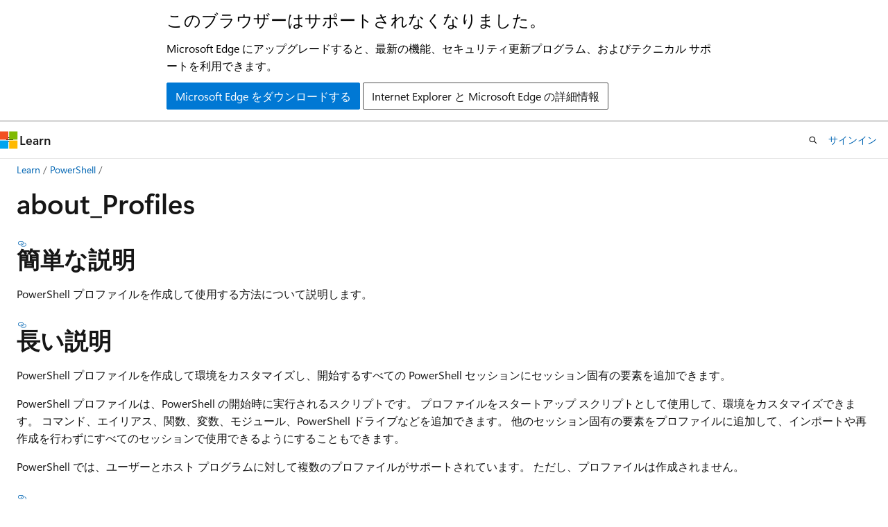

--- FILE ---
content_type: text/html
request_url: https://learn.microsoft.com/ja-jp/powershell/module/microsoft.powershell.core/about/about_profiles?view=powershell-7.5&viewFallbackFrom=powershell-7.3
body_size: 67607
content:
 <!DOCTYPE html>
		<html
			class="layout layout-holy-grail   show-table-of-contents conceptual show-breadcrumb default-focus"
			lang="ja-jp"
			dir="ltr"
			data-authenticated="false"
			data-auth-status-determined="false"
			data-target="docs"
			x-ms-format-detection="none"
		>
			
		<head>
			<title>about_Profiles - PowerShell | Microsoft Learn</title>
			<meta charset="utf-8" />
			<meta name="viewport" content="width=device-width, initial-scale=1.0" />
			<meta name="color-scheme" content="light dark" />

			<meta name="description" content="PowerShell プロファイルを作成して使用する方法について説明します。" />
			<link rel="canonical" href="https://learn.microsoft.com/ja-jp/powershell/module/microsoft.powershell.core/about/about_profiles?view=powershell-7.5" /> 

			<!-- Non-customizable open graph and sharing-related metadata -->
			<meta name="twitter:card" content="summary" />
			<meta name="twitter:site" content="@MicrosoftLearn" />
			<meta property="og:type" content="website" />
			<meta property="og:image:alt" content="about_Profiles - PowerShell | Microsoft Learn" />
			<meta property="og:image" content="https://learn.microsoft.com/media/logos/logo-powershell-social.png" />
			<!-- Page specific open graph and sharing-related metadata -->
			<meta property="og:title" content="about_Profiles - PowerShell" />
			<meta property="og:url" content="https://learn.microsoft.com/ja-jp/powershell/module/microsoft.powershell.core/about/about_profiles?view=powershell-7.5" />
			<meta property="og:description" content="PowerShell プロファイルを作成して使用する方法について説明します。" />
			<meta name="platform_id" content="0f13959c-8fe9-7acc-006b-9bd9527ab14c" /> <meta name="scope" content="PowerShell" />
			<meta name="locale" content="ja-jp" />
			 <meta name="adobe-target" content="true" /> 
			<meta name="uhfHeaderId" content="MSDocsHeader-Powershell" />

			<meta name="page_type" content="conceptual" />

			<!--page specific meta tags-->
			

			<!-- custom meta tags -->
			
		<meta name="schema" content="Conceptual" />
	
		<meta name="apiPlatform" content="powershell" />
	
		<meta name="archive_url" content="https://learn.microsoft.com/previous-versions/powershell/scripting/overview" />
	
		<meta name="author" content="sdwheeler" />
	
		<meta name="breadcrumb_path" content="/powershell/scripting/bread/toc.json" />
	
		<meta name="default_moniker" content="powershell-7.5" />
	
		<meta name="depot_name" content="PowerShell.PowerShell_PowerShell-docs_reference" />
	
		<meta name="document_id" content="ce6c3f0f-db21-e237-de6b-db290c0faac7" />
	
		<meta name="document_version_independent_id" content="b175960c-519f-f591-0124-b93f36e8a927" />
	
		<meta name="feedback_help_link_type" content="ask-the-community" />
	
		<meta name="feedback_help_link_url" content="https://learn.microsoft.com/powershell/scripting/community/community-support" />
	
		<meta name="feedback_product_url" content="https://github.com/PowerShell/PowerShell/issues/new/choose" />
	
		<meta name="feedback_system" content="OpenSource" />
	
		<meta name="git_commit_id" content="f09ce0b678c2da1ae0fa70f0b4789a607183cc63" />
	
		<meta name="gitcommit" content="https://github.com/MicrosoftDocs/PowerShell-Docs/blob/f09ce0b678c2da1ae0fa70f0b4789a607183cc63/reference/7.5/Microsoft.PowerShell.Core/About/about_Profiles.md" />
	
		<meta name="hideScope" content="false" />
	
		<meta name="Locale" content="en-US" />
	
		<meta name="manager" content="jasongroce" />
	
		<meta name="monikers" content="powershell-7.5" />
	
		<meta name="ms.author" content="sewhee" />
	
		<meta name="ms.date" content="2024-03-18T00:00:00Z" />
	
		<meta name="ms.devlang" content="powershell" />
	
		<meta name="ms.service" content="powershell" />
	
		<meta name="ms.tgt_pltfr" content="windows, macos, linux" />
	
		<meta name="ms.topic" content="reference" />
	
		<meta name="online version" content="https://learn.microsoft.com/powershell/module/microsoft.powershell.core/about/about_profiles?view=powershell-7.5&amp;WT.mc_id=ps-gethelp" />
	
		<meta name="original_content_git_url" content="https://github.com/MicrosoftDocs/PowerShell-Docs/blob/live/reference/7.5/Microsoft.PowerShell.Core/About/about_Profiles.md" />
	
		<meta name="products" content="https://authoring-docs-microsoft.poolparty.biz/devrel/2bdae855-045f-4535-b365-7b2e23824328" />
	
		<meta name="products" content="https://authoring-docs-microsoft.poolparty.biz/devrel/8bce367e-2e90-4b56-9ed5-5e4e9f3a2dc3" />
	
		<meta name="ROBOTS" content="INDEX, FOLLOW" />
	
		<meta name="site_name" content="Docs" />
	
		<meta name="toc_preview" content="true" />
	
		<meta name="updated_at" content="2025-09-29T22:59:00Z" />
	
		<meta name="ms.translationtype" content="MT" />
	
		<meta name="ms.contentlocale" content="ja-jp" />
	
		<meta name="loc_version" content="2025-09-29T22:12:32.0009731Z" />
	
		<meta name="loc_source_id" content="Github-44411511#live" />
	
		<meta name="loc_file_id" content="Github-44411511.live.PowerShell.PowerShell_PowerShell-docs_reference.7.5/Microsoft.PowerShell.Core/About/about_Profiles.md" />
	
		<meta name="toc_rel" content="../../psdocs/toc.json" />
	
		<meta name="word_count" content="3923" />
	
		<meta name="asset_id" content="module/microsoft.powershell.core/about/about_profiles" />
	
		<meta name="item_type" content="Content" />
	
		<meta name="previous_tlsh_hash" content="FFFF5642CBD47462B5301620116B4A4C8A1028A2171430A2DB9EEF596FBF813EE5DD3F7B7D7CEBE572784D65925A3C8E31D0B6089CA6FC52BF76A1BDD0345824BCEE804BB9" />
	
		<meta name="github_feedback_content_git_url" content="https://github.com/MicrosoftDocs/PowerShell-Docs/blob/main/reference/7.5/Microsoft.PowerShell.Core/About/about_Profiles.md" />
	 

			<!-- assets and js globals -->
			
			<link rel="stylesheet" href="/static/assets/0.4.03301.7415-7dd881c1/styles/site-ltr.css" />
			
			<link rel="preconnect" href="//mscom.demdex.net" crossorigin />
						<link rel="dns-prefetch" href="//target.microsoft.com" />
						<link rel="dns-prefetch" href="//microsoftmscompoc.tt.omtrdc.net" />
						<link
							rel="preload"
							as="script"
							href="/static/third-party/adobe-target/at-js/2.9.0/at.js"
							integrity="sha384-l4AKhsU8cUWSht4SaJU5JWcHEWh1m4UTqL08s6b/hqBLAeIDxTNl+AMSxTLx6YMI"
							crossorigin="anonymous"
							id="adobe-target-script"
							type="application/javascript"
						/>
			<script src="https://wcpstatic.microsoft.com/mscc/lib/v2/wcp-consent.js"></script>
			<script src="https://js.monitor.azure.com/scripts/c/ms.jsll-4.min.js"></script>
			<script src="/_themes/docs.theme/master/ja-jp/_themes/global/deprecation.js"></script>

			<!-- msdocs global object -->
			<script id="msdocs-script">
		var msDocs = {
  "environment": {
    "accessLevel": "online",
    "azurePortalHostname": "portal.azure.com",
    "reviewFeatures": false,
    "supportLevel": "production",
    "systemContent": true,
    "siteName": "learn",
    "legacyHosting": false
  },
  "data": {
    "contentLocale": "ja-jp",
    "contentDir": "ltr",
    "userLocale": "ja-jp",
    "userDir": "ltr",
    "pageTemplate": "Conceptual",
    "brand": "",
    "context": {},
    "standardFeedback": false,
    "showFeedbackReport": false,
    "feedbackHelpLinkType": "ask-the-community",
    "feedbackHelpLinkUrl": "https://learn.microsoft.com/powershell/scripting/community/community-support",
    "feedbackSystem": "OpenSource",
    "feedbackGitHubRepo": "",
    "feedbackProductUrl": "https://github.com/PowerShell/PowerShell/issues/new/choose",
    "extendBreadcrumb": false,
    "isEditDisplayable": false,
    "isPrivateUnauthorized": false,
    "hideViewSource": false,
    "isPermissioned": false,
    "hasRecommendations": false,
    "contributors": [
      {
        "name": "sdwheeler",
        "url": "https://github.com/sdwheeler"
      },
      {
        "name": "surfingoldelephant",
        "url": "https://github.com/surfingoldelephant"
      },
      {
        "name": "ArieHein",
        "url": "https://github.com/ArieHein"
      }
    ],
    "openSourceFeedbackIssueUrl": "https://github.com/MicrosoftDocs/PowerShell-Docs/issues/new?template=04-customer-feedback.yml",
    "openSourceFeedbackIssueTitle": "",
    "openSourceFeedbackIssueLabels": "needs-triage"
  },
  "functions": {}
};;
	</script>

			<!-- base scripts, msdocs global should be before this -->
			<script src="/static/assets/0.4.03301.7415-7dd881c1/scripts/ja-jp/index-docs.js"></script>
			

			<!-- json-ld -->
			
		</head>
	
			<body
				id="body"
				data-bi-name="body"
				class="layout-body "
				lang="ja-jp"
				dir="ltr"
			>
				<header class="layout-body-header">
		<div class="header-holder has-default-focus">
			
		<a
			href="#main"
			
			style="z-index: 1070"
			class="outline-color-text visually-hidden-until-focused position-fixed inner-focus focus-visible top-0 left-0 right-0 padding-xs text-align-center background-color-body"
			
		>
			メイン コンテンツにスキップ
		</a>
	
		<a
			href="#"
			data-skip-to-ask-learn
			style="z-index: 1070"
			class="outline-color-text visually-hidden-until-focused position-fixed inner-focus focus-visible top-0 left-0 right-0 padding-xs text-align-center background-color-body"
			hidden
		>
			Ask Learn チャット エクスペリエンスにスキップする
		</a>
	

			<div hidden id="cookie-consent-holder" data-test-id="cookie-consent-container"></div>
			<!-- Unsupported browser warning -->
			<div
				id="unsupported-browser"
				style="background-color: white; color: black; padding: 16px; border-bottom: 1px solid grey;"
				hidden
			>
				<div style="max-width: 800px; margin: 0 auto;">
					<p style="font-size: 24px">このブラウザーはサポートされなくなりました。</p>
					<p style="font-size: 16px; margin-top: 16px;">
						Microsoft Edge にアップグレードすると、最新の機能、セキュリティ更新プログラム、およびテクニカル サポートを利用できます。
					</p>
					<div style="margin-top: 12px;">
						<a
							href="https://go.microsoft.com/fwlink/p/?LinkID=2092881 "
							style="background-color: #0078d4; border: 1px solid #0078d4; color: white; padding: 6px 12px; border-radius: 2px; display: inline-block;"
						>
							Microsoft Edge をダウンロードする
						</a>
						<a
							href="https://learn.microsoft.com/en-us/lifecycle/faq/internet-explorer-microsoft-edge"
							style="background-color: white; padding: 6px 12px; border: 1px solid #505050; color: #171717; border-radius: 2px; display: inline-block;"
						>
							Internet Explorer と Microsoft Edge の詳細情報
						</a>
					</div>
				</div>
			</div>
			<!-- site header -->
			<header
				id="ms--site-header"
				data-test-id="site-header-wrapper"
				role="banner"
				itemscope="itemscope"
				itemtype="http://schema.org/Organization"
			>
				<div
					id="ms--mobile-nav"
					class="site-header display-none-tablet padding-inline-none gap-none"
					data-bi-name="mobile-header"
					data-test-id="mobile-header"
				></div>
				<div
					id="ms--primary-nav"
					class="site-header display-none display-flex-tablet"
					data-bi-name="L1-header"
					data-test-id="primary-header"
				></div>
				<div
					id="ms--secondary-nav"
					class="site-header display-none display-flex-tablet"
					data-bi-name="L2-header"
					data-test-id="secondary-header"
					
				></div>
			</header>
			
		<!-- banner -->
		<div data-banner>
			<div id="disclaimer-holder"></div>
			
		</div>
		<!-- banner end -->
	
		</div>
	</header>
				 <section
					id="layout-body-menu"
					class="layout-body-menu display-flex"
					data-bi-name="menu"
			  >
					
		<div
			id="left-container"
			class="left-container display-none display-block-tablet padding-inline-sm padding-bottom-sm width-full"
			data-toc-container="true"
		>
			<!-- Regular TOC content (default) -->
			<div id="ms--toc-content" class="height-full">
				<nav
					id="affixed-left-container"
					class="margin-top-sm-tablet position-sticky display-flex flex-direction-column"
					aria-label="プライマリ"
					data-bi-name="left-toc"
					role="navigation"
				></nav>
			</div>
			<!-- Collapsible TOC content (hidden by default) -->
			<div id="ms--toc-content-collapsible" class="height-full" hidden>
				<nav
					id="affixed-left-container"
					class="margin-top-sm-tablet position-sticky display-flex flex-direction-column"
					aria-label="プライマリ"
					data-bi-name="left-toc"
					role="navigation"
				>
					<div
						id="ms--collapsible-toc-header"
						class="display-flex justify-content-flex-end margin-bottom-xxs"
					>
						<button
							type="button"
							class="button button-clear inner-focus"
							data-collapsible-toc-toggle
							aria-expanded="true"
							aria-controls="ms--collapsible-toc-content"
							aria-label="目次"
						>
							<span class="icon font-size-h4" aria-hidden="true">
								<span class="docon docon-panel-left-contract"></span>
							</span>
						</button>
					</div>
				</nav>
			</div>
		</div>
	
			  </section>

				<main
					id="main"
					role="main"
					class="layout-body-main "
					data-bi-name="content"
					lang="ja-jp"
					dir="ltr"
				>
					
			<div
		id="ms--content-header"
		class="content-header default-focus border-bottom-none"
		data-bi-name="content-header"
	>
		<div class="content-header-controls margin-xxs margin-inline-sm-tablet">
			<button
				type="button"
				class="contents-button button button-sm margin-right-xxs"
				data-bi-name="contents-expand"
				aria-haspopup="true"
				data-contents-button
			>
				<span class="icon" aria-hidden="true"><span class="docon docon-menu"></span></span>
				<span class="contents-expand-title"> 目次 </span>
			</button>
			<button
				type="button"
				class="ap-collapse-behavior ap-expanded button button-sm"
				data-bi-name="ap-collapse"
				aria-controls="action-panel"
			>
				<span class="icon" aria-hidden="true"><span class="docon docon-exit-mode"></span></span>
				<span>エディター モードを終了する</span>
			</button>
		</div>
	</div>
			<div data-main-column class="padding-sm padding-top-none padding-top-sm-tablet">
				<div>
					
		<div id="article-header" class="background-color-body margin-bottom-xs display-none-print">
			<div class="display-flex align-items-center justify-content-space-between">
				
		<details
			id="article-header-breadcrumbs-overflow-popover"
			class="popover"
			data-for="article-header-breadcrumbs"
		>
			<summary
				class="button button-clear button-primary button-sm inner-focus"
				aria-label="すべての階層リンク"
			>
				<span class="icon">
					<span class="docon docon-more"></span>
				</span>
			</summary>
			<div id="article-header-breadcrumbs-overflow" class="popover-content padding-none"></div>
		</details>

		<bread-crumbs
			id="article-header-breadcrumbs"
			role="group"
			aria-label="階層リンク"
			data-test-id="article-header-breadcrumbs"
			class="overflow-hidden flex-grow-1 margin-right-sm margin-right-md-tablet margin-right-lg-desktop margin-left-negative-xxs padding-left-xxs"
		></bread-crumbs>
	 
		<div
			id="article-header-page-actions"
			class="opacity-none margin-left-auto display-flex flex-wrap-no-wrap align-items-stretch"
		>
			
		<button
			class="button button-sm border-none inner-focus display-none-tablet flex-shrink-0 "
			data-bi-name="ask-learn-assistant-entry"
			data-test-id="ask-learn-assistant-modal-entry-mobile"
			data-ask-learn-modal-entry
			
			type="button"
			style="min-width: max-content;"
			aria-expanded="false"
			aria-label="Learn に質問する"
			hidden
		>
			<span class="icon font-size-lg" aria-hidden="true">
				<span class="docon docon-chat-sparkle-fill gradient-ask-learn-logo"></span>
			</span>
		</button>
		<button
			class="button button-sm display-none display-inline-flex-tablet display-none-desktop flex-shrink-0 margin-right-xxs border-color-ask-learn "
			data-bi-name="ask-learn-assistant-entry"
			
			data-test-id="ask-learn-assistant-modal-entry-tablet"
			data-ask-learn-modal-entry
			type="button"
			style="min-width: max-content;"
			aria-expanded="false"
			hidden
		>
			<span class="icon font-size-lg" aria-hidden="true">
				<span class="docon docon-chat-sparkle-fill gradient-ask-learn-logo"></span>
			</span>
			<span>Learn に質問する</span>
		</button>
		<button
			class="button button-sm display-none flex-shrink-0 display-inline-flex-desktop margin-right-xxs border-color-ask-learn "
			data-bi-name="ask-learn-assistant-entry"
			
			data-test-id="ask-learn-assistant-flyout-entry"
			data-ask-learn-flyout-entry
			data-flyout-button="toggle"
			type="button"
			style="min-width: max-content;"
			aria-expanded="false"
			aria-controls="ask-learn-flyout"
			hidden
		>
			<span class="icon font-size-lg" aria-hidden="true">
				<span class="docon docon-chat-sparkle-fill gradient-ask-learn-logo"></span>
			</span>
			<span>Learn に質問する</span>
		</button>
	 
		<button
			type="button"
			id="ms--focus-mode-button"
			data-focus-mode
			data-bi-name="focus-mode-entry"
			class="button button-sm flex-shrink-0 margin-right-xxs display-none display-inline-flex-desktop"
		>
			<span class="icon font-size-lg" aria-hidden="true">
				<span class="docon docon-glasses"></span>
			</span>
			<span>フォーカス モード</span>
		</button>
	 

			<details class="popover popover-right" id="article-header-page-actions-overflow">
				<summary
					class="justify-content-flex-start button button-clear button-sm button-primary inner-focus"
					aria-label="その他の操作"
					title="その他の操作"
				>
					<span class="icon" aria-hidden="true">
						<span class="docon docon-more-vertical"></span>
					</span>
				</summary>
				<div class="popover-content">
					
		<button
			data-page-action-item="overflow-mobile"
			type="button"
			class="button-block button-sm inner-focus button button-clear display-none-tablet justify-content-flex-start text-align-left"
			data-bi-name="contents-expand"
			data-contents-button
			data-popover-close
		>
			<span class="icon">
				<span class="docon docon-editor-list-bullet" aria-hidden="true"></span>
			</span>
			<span class="contents-expand-title">目次</span>
		</button>
	 
		<a
			id="lang-link-overflow"
			class="button-sm inner-focus button button-clear button-block justify-content-flex-start text-align-left"
			data-bi-name="language-toggle"
			data-page-action-item="overflow-all"
			data-check-hidden="true"
			data-read-in-link
			href="#"
			hidden
		>
			<span class="icon" aria-hidden="true" data-read-in-link-icon>
				<span class="docon docon-locale-globe"></span>
			</span>
			<span data-read-in-link-text>英語で読む</span>
		</a>
	 
		<button
			type="button"
			class="collection button button-clear button-sm button-block justify-content-flex-start text-align-left inner-focus"
			data-list-type="collection"
			data-bi-name="collection"
			data-page-action-item="overflow-all"
			data-check-hidden="true"
			data-popover-close
		>
			<span class="icon" aria-hidden="true">
				<span class="docon docon-circle-addition"></span>
			</span>
			<span class="collection-status">追加</span>
		</button>
	
					
		<button
			type="button"
			class="collection button button-block button-clear button-sm justify-content-flex-start text-align-left inner-focus"
			data-list-type="plan"
			data-bi-name="plan"
			data-page-action-item="overflow-all"
			data-check-hidden="true"
			data-popover-close
			hidden
		>
			<span class="icon" aria-hidden="true">
				<span class="docon docon-circle-addition"></span>
			</span>
			<span class="plan-status">プランへの追加</span>
		</button>
	  
					
		<hr class="margin-block-xxs" />
		<h4 class="font-size-sm padding-left-xxs">次の方法で共有</h4>
		
					<a
						class="button button-clear button-sm inner-focus button-block justify-content-flex-start text-align-left text-decoration-none share-facebook"
						data-bi-name="facebook"
						data-page-action-item="overflow-all"
						href="#"
					>
						<span class="icon color-primary" aria-hidden="true">
							<span class="docon docon-facebook-share"></span>
						</span>
						<span>Facebook</span>
					</a>

					<a
						href="#"
						class="button button-clear button-sm inner-focus button-block justify-content-flex-start text-align-left text-decoration-none share-twitter"
						data-bi-name="twitter"
						data-page-action-item="overflow-all"
					>
						<span class="icon color-text" aria-hidden="true">
							<span class="docon docon-xlogo-share"></span>
						</span>
						<span>x.com</span>
					</a>

					<a
						href="#"
						class="button button-clear button-sm inner-focus button-block justify-content-flex-start text-align-left text-decoration-none share-linkedin"
						data-bi-name="linkedin"
						data-page-action-item="overflow-all"
					>
						<span class="icon color-primary" aria-hidden="true">
							<span class="docon docon-linked-in-logo"></span>
						</span>
						<span>LinkedIn</span>
					</a>
					<a
						href="#"
						class="button button-clear button-sm inner-focus button-block justify-content-flex-start text-align-left text-decoration-none share-email"
						data-bi-name="email"
						data-page-action-item="overflow-all"
					>
						<span class="icon color-primary" aria-hidden="true">
							<span class="docon docon-mail-message"></span>
						</span>
						<span>電子メール</span>
					</a>
			  
	 
		<hr class="margin-block-xxs" />
		<button
			class="button button-block button-clear button-sm justify-content-flex-start text-align-left inner-focus"
			type="button"
			data-bi-name="print"
			data-page-action-item="overflow-all"
			data-popover-close
			data-print-page
			data-check-hidden="true"
		>
			<span class="icon color-primary" aria-hidden="true">
				<span class="docon docon-print"></span>
			</span>
			<span>印刷</span>
		</button>
	
				</div>
			</details>
		</div>
	
			</div>
		</div>
	  
		<!-- privateUnauthorizedTemplate is hidden by default -->
		<div unauthorized-private-section data-bi-name="permission-content-unauthorized-private" hidden>
			<hr class="hr margin-top-xs margin-bottom-sm" />
			<div class="notification notification-info">
				<div class="notification-content">
					<p class="margin-top-none notification-title">
						<span class="icon">
							<span class="docon docon-exclamation-circle-solid" aria-hidden="true"></span>
						</span>
						<span>Note</span>
					</p>
					<p class="margin-top-none authentication-determined not-authenticated">
						このページにアクセスするには、承認が必要です。 <a class="docs-sign-in" href="#" data-bi-name="permission-content-sign-in">サインイン</a>または<a  class="docs-change-directory" data-bi-name="permisson-content-change-directory">ディレクトリの変更</a>を試すことができます。
					</p>
					<p class="margin-top-none authentication-determined authenticated">
						このページにアクセスするには、承認が必要です。 <a class="docs-change-directory" data-bi-name="permisson-content-change-directory">ディレクトリの変更</a>を試すことができます。
					</p>
				</div>
			</div>
		</div>
	
					<div class="content"><h1 id="about_profiles">about_Profiles</h1></div>
					
		<div
			id="article-metadata"
			data-bi-name="article-metadata"
			data-test-id="article-metadata"
			class="page-metadata-container display-flex gap-xxs justify-content-space-between align-items-center flex-wrap-wrap"
		>
			 
				<div
					id="user-feedback"
					class="margin-block-xxs display-none display-none-print"
					hidden
					data-hide-on-archived
				>
					
		<button
			id="user-feedback-button"
			data-test-id="conceptual-feedback-button"
			class="button button-sm button-clear button-primary display-none"
			type="button"
			data-bi-name="user-feedback-button"
			data-user-feedback-button
			hidden
		>
			<span class="icon" aria-hidden="true">
				<span class="docon docon-like"></span>
			</span>
			<span>フィードバック</span>
		</button>
	
				</div>
		  
		</div>
	 
		<div data-id="ai-summary" hidden>
			<div id="ms--ai-summary-cta" class="margin-top-xs display-flex align-items-center">
				<span class="icon" aria-hidden="true">
					<span class="docon docon-sparkle-fill gradient-text-vivid"></span>
				</span>
				<button
					id="ms--ai-summary"
					type="button"
					class="tag tag-sm tag-suggestion margin-left-xxs"
					data-test-id="ai-summary-cta"
					data-bi-name="ai-summary-cta"
					data-an="ai-summary"
				>
					<span class="ai-summary-cta-text">
						この記事を要約してください
					</span>
				</button>
			</div>
			<!-- Slot where the client will render the summary card after the user clicks the CTA -->
			<div id="ms--ai-summary-header" class="margin-top-xs"></div>
		</div>
	 
		<nav
			id="center-doc-outline"
			class="doc-outline is-hidden-desktop display-none-print margin-bottom-sm"
			data-bi-name="intopic toc"
			aria-label="この記事の内容"
		>
			<h2 id="ms--in-this-article" class="title is-6 margin-block-xs">
				この記事の内容
			</h2>
		</nav>
	
					<div class="content"><h2 id="short-description">簡単な説明</h2>
<p>PowerShell プロファイルを作成して使用する方法について説明します。</p>
<h2 id="long-description">長い説明</h2>
<p>PowerShell プロファイルを作成して環境をカスタマイズし、開始するすべての PowerShell セッションにセッション固有の要素を追加できます。</p>
<p>PowerShell プロファイルは、PowerShell の開始時に実行されるスクリプトです。 プロファイルをスタートアップ スクリプトとして使用して、環境をカスタマイズできます。 コマンド、エイリアス、関数、変数、モジュール、PowerShell ドライブなどを追加できます。
他のセッション固有の要素をプロファイルに追加して、インポートや再作成を行わずにすべてのセッションで使用できるようにすることもできます。</p>
<p>PowerShell では、ユーザーとホスト プログラムに対して複数のプロファイルがサポートされています。 ただし、プロファイルは作成されません。</p>
<h2 id="profile-types-and-locations">プロファイルの種類と場所</h2>
<p>PowerShell では、ユーザーと PowerShell ホストを対象とする複数のプロファイル ファイルがサポートされています。 これらのプロファイルの一部またはすべてをコンピューター上に置くことができます。</p>
<p>PowerShell コンソールでは、次の基本的なプロファイル ファイルがサポートされています。 これらのファイル パスは既定の場所です。</p>
<ul>
<li>すべてのユーザー、すべてのホスト <ul>
<li>ウィンドウズ- <code>$PSHOME\Profile.ps1</code></li>
<li>Linux - <code>/opt/microsoft/powershell/7/profile.ps1</code></li>
<li>macOS - <code>/usr/local/microsoft/powershell/7/profile.ps1</code></li>
</ul>
</li>
<li>すべてのユーザー、現在のホスト <ul>
<li>ウィンドウズ- <code>$PSHOME\Microsoft.PowerShell_profile.ps1</code></li>
<li>Linux - <code>/opt/microsoft/powershell/7/Microsoft.PowerShell_profile.ps1</code></li>
<li>macOS - <code>/usr/local/microsoft/powershell/7/Microsoft.PowerShell_profile.ps1</code></li>
</ul>
</li>
<li>現在のユーザー、すべてのホスト <ul>
<li>ウィンドウズ- <code>$HOME\Documents\PowerShell\Profile.ps1</code></li>
<li>Linux - <code>~/.config/powershell/profile.ps1</code></li>
<li>macOS - <code>~/.config/powershell/profile.ps1</code></li>
</ul>
</li>
<li>現在のユーザー、現在のホスト <ul>
<li>ウィンドウズ- <code>$HOME\Documents\PowerShell\Microsoft.PowerShell_profile.ps1</code></li>
<li>Linux - <code>~/.config/powershell/Microsoft.PowerShell_profile.ps1</code></li>
<li>macOS - <code>~/.config/powershell/Microsoft.PowerShell_profile.ps1</code></li>
</ul>
</li>
</ul>
<p>プロファイル スクリプトは、一覧の順序で実行されます。 つまり、 <strong>AllUsersAllHosts</strong> プロファイルで行われた変更は、他のプロファイル スクリプトによってオーバーライドできます。 
              <strong>CurrentUserCurrentHost</strong> プロファイルは常に最後に実行されます。 PowerShell ヘルプでは、 <strong>CurrentUserCurrentHost</strong> プロファイルは、最も頻繁に PowerShell プロファイル <em>と呼ばれるプロファイルです</em>。</p>
<p>PowerShell をホストする他のプログラムは、独自のプロファイルをサポートできます。 たとえば、Visual Studio Code (VS Code) では、次のホスト固有のプロファイルがサポートされています。</p>
<ul>
<li>すべてのユーザー、現在のホスト - <code>$PSHOME\Microsoft.VSCode_profile.ps1</code></li>
<li>現在のユーザー、現在のホスト - <code>$HOME\Documents\PowerShell\Microsoft.VSCode_profile.ps1</code></li>
</ul>
<p>プロファイル パスには、次の変数が含まれます。</p>
<ul>
<li>
              <code>$PSHOME</code>変数には、PowerShell のインストール ディレクトリが格納されます</li>
<li>
              <code>$HOME</code>変数には、現在のユーザーのホーム ディレクトリが格納されます。</li>
</ul>
<div class="NOTE">
<p>Note</p>
<p>Windows では、フォルダーのリダイレクトまたは OneDrive によって、 <code>Documents</code> フォルダーの場所を変更できます。 
              <code>Documents</code> フォルダーをネットワーク共有にリダイレクトしたり、OneDrive に含めたりすることはお勧めしません。 フォルダーをリダイレクトすると、モジュールが読み込みに失敗し、プロファイル スクリプトにエラーが作成される可能性があります。
OneDrive 管理から <code>Documents</code> フォルダーを削除する方法については、 <a href="/ja-jp/onedrive/" data-linktype="absolute-path">OneDrive のドキュメント</a>を参照してください。</p>
</div>
<h2 id="the-profile-variable">$PROFILE変数</h2>
<p>
              <code>$PROFILE</code> 自動変数には、現在のセッションで使用できる PowerShell プロファイルへのパスが格納されます。</p>
<p>プロファイル パスを表示するには、 <code>$PROFILE</code> 変数の値を表示します。 コマンドで <code>$PROFILE</code> 変数を使用してパスを表すこともできます。</p>
<p>
              <code>$PROFILE</code>変数には、"現在のユーザー、現在のホスト" プロファイルへのパスが格納されます。 その他のプロファイルは、 <code>$PROFILE</code> 変数のノート プロパティに保存されます。</p>
<p>たとえば、 <code>$PROFILE</code> 変数は、Windows PowerShell コンソールで次の値を持ちます。</p>
<ul>
<li>現在のユーザー、現在のホスト - <code>$PROFILE</code></li>
<li>現在のユーザー、現在のホスト - <code>$PROFILE.CurrentUserCurrentHost</code></li>
<li>現在のユーザー、すべてのホスト - <code>$PROFILE.CurrentUserAllHosts</code></li>
<li>すべてのユーザー、現在のホスト - <code>$PROFILE.AllUsersCurrentHost</code></li>
<li>すべてのユーザー、すべてのホスト - <code>$PROFILE.AllUsersAllHosts</code></li>
</ul>
<p>
              <code>$PROFILE</code>変数の値はユーザーごとおよびホスト アプリケーションごとに変わるので、使用する各 PowerShell ホスト アプリケーションでプロファイル変数の値を必ず表示してください。</p>
<p>
              <code>$PROFILE</code>変数の現在の値を表示するには、次のように入力します。</p>
<pre><code class="lang-powershell">$PROFILE | Select-Object *
</code></pre>
<p>
              <code>$PROFILE</code>変数は、多くのコマンドで使用できます。 たとえば、次のコマンドを実行すると、メモ帳で "現在のユーザー、現在のホスト" プロファイルが開きます。</p>
<pre><code class="lang-powershell">notepad $PROFILE
</code></pre>
<p>次のコマンドは、"すべてのユーザー、すべてのホスト" プロファイルがローカル コンピューターに作成されているかどうかを判断します。</p>
<pre><code class="lang-powershell">Test-Path -Path $PROFILE.AllUsersAllHosts
</code></pre>
<h2 id="how-to-create-a-profile">プロファイルを作成する方法</h2>
<p>PowerShell プロファイルを作成するには、次のコマンド形式を使用します。</p>
<pre><code class="lang-powershell">if (!(Test-Path -Path &lt;profile-name&gt;)) {
  New-Item -ItemType File -Path &lt;profile-name&gt; -Force
}
</code></pre>
<p>たとえば、現在の PowerShell ホスト アプリケーションで現在のユーザーのプロファイルを作成するには、次のコマンドを使用します。</p>
<pre><code class="lang-powershell">if (!(Test-Path -Path $PROFILE)) {
  New-Item -ItemType File -Path $PROFILE -Force
}
</code></pre>
<p>このコマンドでは、 <code>if</code> ステートメントを使用すると、既存のプロファイルを上書きできなくなります。 
              <code>$PROFILE</code>変数の値を、作成するプロファイル ファイルへのパスに置き換えます。</p>
<div class="NOTE">
<p>Note</p>
<p>Windows Vista 以降のバージョンの Windows で "すべてのユーザー" プロファイルを作成するには、 <strong>管理者として実行</strong> オプションを使用して PowerShell を起動します。</p>
</div>
<h2 id="how-to-edit-a-profile">プロファイルを編集する方法</h2>
<p>メモ帳などのテキスト エディターで任意の PowerShell プロファイルを開くことができます。</p>
<p>現在の PowerShell ホスト アプリケーションで現在のユーザーのプロファイルをメモ帳で開くには、次のように入力します。</p>
<pre><code class="lang-powershell">notepad $PROFILE
</code></pre>
<p>他のプロファイルを開くには、プロファイル名を指定します。 たとえば、すべてのホスト アプリケーションのすべてのユーザーのプロファイルを開くには、次のように入力します。</p>
<pre><code class="lang-powershell">notepad $PROFILE.AllUsersAllHosts
</code></pre>
<p>変更を適用するには、プロファイル ファイルを保存し、PowerShell を再起動します。</p>
<h2 id="how-to-choose-a-profile">プロファイルを選択する方法</h2>
<p>複数のホスト アプリケーションを使用する場合は、すべてのホスト アプリケーションで使用する項目を <code>$PROFILE.CurrentUserAllHosts</code> プロファイルに配置します。 ホスト アプリケーションに固有の項目 (ホスト アプリケーションの背景色を設定するコマンドなど) を、そのホスト アプリケーションに固有のプロファイルに配置します。</p>
<p>多くのユーザー向けに PowerShell をカスタマイズしている管理者の場合は、次のガイドラインに従ってください。</p>
<ul>
<li>
              <code>$PROFILE.AllUsersAllHosts</code> プロファイルに共通項目を格納する</li>
<li>ホスト アプリケーションに固有のアイテムを、ホスト アプリケーションに固有の <code>$PROFILE.AllUsersCurrentHost</code> プロファイルに格納する</li>
<li>特定のユーザーのアイテムをユーザー固有のプロファイルに格納する</li>
</ul>
<p>PowerShell プロファイルの特別な実装については、必ずホスト アプリケーションのドキュメントを確認してください。</p>
<h2 id="how-to-use-a-profile">プロファイルの使用方法</h2>
<p>PowerShell で作成する項目の多くと、実行するほとんどのコマンドは、現在のセッションにのみ影響します。 セッションを終了すると、項目が削除されます。</p>
<p>セッション固有のコマンドと項目には、セッションに追加する PowerShell 変数、環境変数、エイリアス、関数、コマンド、PowerShell モジュールが含まれます。</p>
<p>これらの項目を保存し、今後のすべてのセッションで使用できるようにするには、それらを PowerShell プロファイルに追加します。</p>
<p>プロファイルのもう 1 つの一般的な用途は、頻繁に使用される関数、エイリアス、変数を保存することです。 プロファイルにアイテムを保存する場合は、それらを再作成することなく、該当するセッションでアイテムを使用できます。</p>
<h2 id="how-to-start-a-profile">プロファイルを開始する方法</h2>
<p>プロファイル ファイルを開くと、空白になります。 ただし、頻繁に使用する変数、エイリアス、およびコマンドを入力できます。</p>
<p>開始するためのいくつかの提案を次に示します。</p>
<h3 id="add-a-function-that-lists-aliases-for-any-cmdlet">コマンドレットのエイリアスを一覧表示する関数を追加する</h3>
<pre><code class="lang-powershell">function Get-CmdletAlias ($cmdletName) {
  Get-Alias |
    Where-Object -FilterScript {$_.Definition -like "$cmdletName"} |
      Format-Table -Property Definition, Name -AutoSize
}
</code></pre>
<h3 id="customize-your-console">本体をカスタマイズする</h3>
<pre><code class="lang-powershell">function CustomizeConsole {
  $hostTime = (Get-ChildItem -Path $PSHOME\pwsh.exe).CreationTime
  $hostVersion="$($Host.Version.Major)`.$($Host.Version.Minor)"
  $Host.UI.RawUI.WindowTitle = "PowerShell $hostVersion ($hostTime)"
  Clear-Host
}
CustomizeConsole
</code></pre>
<h3 id="add-a-customized-powershell-prompt">カスタマイズされた PowerShell プロンプトを追加する</h3>
<pre><code class="lang-powershell">function prompt {
    $Env:COMPUTERNAME + "\" + (Get-Location) + "&gt; "
}
</code></pre>
<p>PowerShell プロンプトの詳細については、「 <a href="about_prompts?view=powershell-7.5" data-linktype="relative-path">about_Prompts</a>」を参照してください。</p>
<p>その他のプロファイルの例については、「 <a href="/ja-jp/powershell/scripting/learn/shell/creating-profiles" data-linktype="absolute-path">シェル環境のカスタマイズ」を参照してください</a>。</p>
<h2 id="the-noprofile-parameter">NoProfile パラメーター</h2>
<p>プロファイルなしで PowerShell を起動するには、PowerShell を起動するプログラムである <strong></strong> の <code>pwsh.exe</code> パラメーターを使用します。</p>
<p>開始するには、Cmd.exeや PowerShell 自体など、PowerShell を起動できるプログラムを開きます。 Windows の [実行] ダイアログ ボックスを使用することもできます。</p>
<p>型:</p>
<pre><code class="lang-powershell">pwsh -NoProfile
</code></pre>
<p>
              <code>pwsh.exe</code>のパラメーターの完全な一覧については、次のように入力します。</p>
<pre><code class="lang-powershell">pwsh -?
</code></pre>
<h2 id="profiles-and-execution-policy">プロファイルと実行ポリシー</h2>
<p>PowerShell 実行ポリシーは、スクリプトを実行してプロファイルを含む構成ファイルを読み込むことができるかどうかを部分的に決定します。 
              <strong>Restricted</strong>実行ポリシーが既定値です。 プロファイルを含め、すべてのスクリプトが実行されないようにします。 "制限付き" ポリシーを使用する場合、プロファイルは実行されず、その内容は適用されません。</p>
<p>
              <code>Set-ExecutionPolicy</code> コマンドは、実行ポリシーを設定および変更します。 これは、値がレジストリに保存されるため、すべての PowerShell セッションに適用される数少ないコマンドの 1 つです。 本体を開くときに設定する必要はありません。また、 <code>Set-ExecutionPolicy</code> コマンドをプロファイルに格納する必要はありません。</p>
<h2 id="profiles-and-remote-sessions">プロファイルとリモート セッション</h2>
<p>PowerShell プロファイルはリモート セッションでは自動的に実行されないため、プロファイルが追加するコマンドはリモート セッションに存在しません。 さらに、 <code>$PROFILE</code> 自動変数はリモート セッションでは設定されません。</p>
<p>セッションでプロファイルを実行するには、 <a href="../invoke-command?view=powershell-7.5" data-linktype="relative-path">Invoke-Command</a> コマンドレットを使用します。</p>
<p>たとえば、次のコマンドは、セッション内のローカル コンピューターから "現在のユーザー、現在のホスト" プロファイルを <code>$s</code>で実行します。</p>
<pre><code class="lang-powershell">Invoke-Command -Session $s -FilePath $PROFILE
</code></pre>
<p>次のコマンドは、 <code>$s</code>のセッション内のリモート コンピューターから "現在のユーザー、現在のホスト" プロファイルを実行します。 
              <code>$PROFILE</code>変数は設定されていないため、コマンドはプロファイルへの明示的なパスを使用します。 独自のスコープではなく、リモート コンピューター上の現在のスコープでプロファイルが実行されるように、ドット ソーシング演算子を使用します。</p>
<pre><code class="lang-powershell">Invoke-Command -Session $s -ScriptBlock {
  . "$HOME\Documents\WindowsPowerShell\Microsoft.PowerShell_profile.ps1"
}
</code></pre>
<p>このコマンドを実行した後、プロファイルによってセッションに追加されるコマンドは <code>$s</code> で使用できます。</p>
<h2 id="see-also">こちらも参照ください</h2>
<ul>
<li>
              <a href="about_automatic_variables?view=powershell-7.5" data-linktype="relative-path">about_Automatic_Variables</a></li>
<li>
              <a href="about_execution_policies?view=powershell-7.5" data-linktype="relative-path">about_Execution_Policies</a></li>
<li>
              <a href="about_functions?view=powershell-7.5" data-linktype="relative-path">about_Functions</a></li>
<li>
              <a href="about_prompts?view=powershell-7.5" data-linktype="relative-path">about_Prompts</a></li>
<li>
              <a href="about_remote?view=powershell-7.5" data-linktype="relative-path">about_Remote</a></li>
<li>
              <a href="about_scopes?view=powershell-7.5" data-linktype="relative-path">about_Scopes</a></li>
<li>
              <a href="about_signing?view=powershell-7.5" data-linktype="relative-path">about_Signing</a></li>
<li>
              <a href="../../microsoft.powershell.security/set-executionpolicy?view=powershell-7.5" data-linktype="relative-path">Set-ExecutionPolicy</a></li>
</ul>
<!-- link references -->
</div>
					
		<div
			id="ms--inline-notifications"
			class="margin-block-xs"
			data-bi-name="inline-notification"
		></div>
	 
		<div
			id="assertive-live-region"
			role="alert"
			aria-live="assertive"
			class="visually-hidden"
			aria-relevant="additions"
			aria-atomic="true"
		></div>
		<div
			id="polite-live-region"
			role="status"
			aria-live="polite"
			class="visually-hidden"
			aria-relevant="additions"
			aria-atomic="true"
		></div>
	
					
			
		<!-- feedback section -->
		<section
			class="feedback-section position-relative margin-top-lg border border-radius padding-xxs display-none-print"
			data-bi-name="open-source-feedback-section"
			data-open-source-feedback-section
			hidden
		>
			<div class="display-flex flex-direction-column flex-direction-row-tablet">
				<div
					class="width-450-tablet padding-inline-xs padding-inline-xs-tablet padding-top-xs padding-bottom-sm padding-top-xs-tablet background-color-body-medium"
				>
					<div class="display-flex flex-direction-column">
						<div class="padding-bottom-xxs">
							<span class="icon margin-right-xxs" aria-hidden="true">
								<span class="docon docon-brand-github"></span>
							</span>
							<span class="font-weight-semibold">
								GitHub で Microsoft と共同作業する
							</span>
						</div>
						<span class="line-height-normal">
							このコンテンツのソースは GitHub にあります。そこで、issue や pull request を作成および確認することもできます。 詳細については、<a href="https://learn.microsoft.com/powershell/scripting/community/contributing/powershell-style-guide">共同作成者ガイド</a>を参照してください。
						</span>
					</div>
				</div>
				<div
					class="display-flex gap-xs width-full-tablet flex-direction-column padding-xs justify-content-space-evenly"
				>
					<div class="media">
						
					<div class="media-left">
						<div class="image image-36x36" hidden data-open-source-image-container>
							<img
								class="theme-display is-light"
								src="https://learn.microsoft.com/media/logos/logo-powershell-core.svg"
								aria-hidden="true"
								data-open-source-image-light
							/>
							<img
								class="theme-display is-dark is-high-contrast"
								src="https://learn.microsoft.com/media/logos/logo-powershell-core.svg"
								aria-hidden="true"
								data-open-source-image-dark
							/>
						</div>
					</div>
			  

						<div class="media-content">
							<p
								class="font-size-xl font-weight-semibold margin-bottom-xxs"
								data-open-source-product-title
							>
								PowerShell
							</p>
							<div class="display-flex gap-xs flex-direction-column">
								<p class="line-height-normal" data-open-source-product-description></p>
								<div class="display-flex gap-xs flex-direction-column">
									<a href="#" data-github-link>
										<span class="icon margin-right-xxs" aria-hidden="true">
											<span class="docon docon-bug"></span>
										</span>
										<span>ドキュメントの問題を開く</span>
									</a>
									<a
										href="https://github.com/PowerShell/PowerShell/issues/new/choose"
										class="display-block margin-top-auto font-size-md"
										data-feedback-product-url
									>
										<span class="icon margin-right-xxs" aria-hidden="true">
											<span class="docon docon-feedback"></span>
										</span>
										<span>製品フィードバックの提供</span>
									</a>
								</div>
							</div>
						</div>
					</div>
				</div>
			</div>
		</section>
		<!-- end feedback section -->
	
			
		<!-- feedback section -->
		<section
			id="site-user-feedback-footer"
			class="font-size-sm margin-top-md display-none-print display-none-desktop"
			data-test-id="site-user-feedback-footer"
			data-bi-name="site-feedback-section"
		>
			<hr class="hr" />
			<h2 id="ms--feedback" class="title is-3">フィードバック</h2>
			<div class="display-flex flex-wrap-wrap align-items-center">
				<p class="font-weight-semibold margin-xxs margin-left-none">
					このページはお役に立ちましたか?
				</p>
				<div class="buttons">
					<button
						class="thumb-rating-button like button button-primary button-sm"
						data-test-id="footer-rating-yes"
						data-binary-rating-response="rating-yes"
						type="button"
						title="この記事は役に立ちます"
						data-bi-name="button-rating-yes"
						aria-pressed="false"
					>
						<span class="icon" aria-hidden="true">
							<span class="docon docon-like"></span>
						</span>
						<span>Yes</span>
					</button>
					<button
						class="thumb-rating-button dislike button button-primary button-sm"
						id="standard-rating-no-button"
						hidden
						data-test-id="footer-rating-no"
						data-binary-rating-response="rating-no"
						type="button"
						title="この記事は役に立ちません"
						data-bi-name="button-rating-no"
						aria-pressed="false"
					>
						<span class="icon" aria-hidden="true">
							<span class="docon docon-dislike"></span>
						</span>
						<span>いいえ</span>
					</button>
					<details
						class="popover popover-top"
						id="mobile-help-popover"
						data-test-id="footer-feedback-popover"
					>
						<summary
							class="thumb-rating-button dislike button button-primary button-sm"
							data-test-id="details-footer-rating-no"
							data-binary-rating-response="rating-no"
							title="この記事は役に立ちません"
							data-bi-name="button-rating-no"
							aria-pressed="false"
							data-bi-an="feedback-unhelpful-popover"
						>
							<span class="icon" aria-hidden="true">
								<span class="docon docon-dislike"></span>
							</span>
							<span>いいえ</span>
						</summary>
						<div
							class="popover-content width-200 width-300-tablet"
							role="dialog"
							aria-labelledby="popover-heading"
							aria-describedby="popover-description"
						>
							<p id="popover-heading" class="font-size-lg margin-bottom-xxs font-weight-semibold">
								このトピックについてサポートが必要ですか?
							</p>
							<p id="popover-description" class="font-size-sm margin-bottom-xs">
								このトピックの意図を把握したり、理解を深めたりするために Ask Learn を使ってみませんか?
							</p>
							
		<div class="buttons flex-direction-row flex-wrap justify-content-center gap-xxs">
			<div>
		<button
			class="button button-sm border inner-focus display-none margin-right-xxs"
			data-bi-name="ask-learn-assistant-entry-troubleshoot"
			data-test-id="ask-learn-assistant-modal-entry-mobile-feedback"
			data-ask-learn-modal-entry-feedback
			data-bi-an=feedback-unhelpful-popover
			type="button"
			style="min-width: max-content;"
			aria-expanded="false"
			aria-label="Learn に質問する"
			hidden
		>
			<span class="icon font-size-lg" aria-hidden="true">
				<span class="docon docon-chat-sparkle-fill gradient-ask-learn-logo"></span>
			</span>
		</button>
		<button
			class="button button-sm display-inline-flex display-none-desktop flex-shrink-0 margin-right-xxs border-color-ask-learn margin-right-xxs"
			data-bi-name="ask-learn-assistant-entry-troubleshoot"
			data-bi-an=feedback-unhelpful-popover
			data-test-id="ask-learn-assistant-modal-entry-tablet-feedback"
			data-ask-learn-modal-entry-feedback
			type="button"
			style="min-width: max-content;"
			aria-expanded="false"
			hidden
		>
			<span class="icon font-size-lg" aria-hidden="true">
				<span class="docon docon-chat-sparkle-fill gradient-ask-learn-logo"></span>
			</span>
			<span>Learn に質問する</span>
		</button>
		<button
			class="button button-sm display-none flex-shrink-0 display-inline-flex-desktop margin-right-xxs border-color-ask-learn margin-right-xxs"
			data-bi-name="ask-learn-assistant-entry-troubleshoot"
			data-bi-an=feedback-unhelpful-popover
			data-test-id="ask-learn-assistant-flyout-entry-feedback"
			data-ask-learn-flyout-entry-show-only
			data-flyout-button="toggle"
			type="button"
			style="min-width: max-content;"
			aria-expanded="false"
			aria-controls="ask-learn-flyout"
			hidden
		>
			<span class="icon font-size-lg" aria-hidden="true">
				<span class="docon docon-chat-sparkle-fill gradient-ask-learn-logo"></span>
			</span>
			<span>Learn に質問する</span>
		</button>
	</div>
			<button
				type="button"
				class="button button-sm margin-right-xxs"
				data-help-option="suggest-fix"
				data-bi-name="feedback-suggest"
				data-bi-an="feedback-unhelpful-popover"
				data-test-id="suggest-fix"
			>
				<span class="icon" aria-hidden="true">
					<span class="docon docon-feedback"></span>
				</span>
				<span> 修正を提案しますか? </span>
			</button>
		</div>
	
						</div>
					</details>
				</div>
			</div>
		</section>
		<!-- end feedback section -->
	
		
				</div>
				
		<div id="ms--additional-resources-mobile" class="display-none-print">
			<hr class="hr" hidden />
			<h2 id="ms--additional-resources-mobile-heading" class="title is-3" hidden>
				その他のリソース
			</h2>
			 
		<section
			id="right-rail-training-mobile"
			class=""
			data-bi-name="learning-resource-card"
			hidden
		></section>
	 
		<section
			id="right-rail-events-mobile"
			class=""
			data-bi-name="events-card"
			hidden
		></section>
	 
		<section
			id="right-rail-qna-mobile"
			class="margin-top-xxs"
			data-bi-name="qna-link-card"
			hidden
		></section>
	
		</div>
	 
		<div
			id="article-metadata-footer"
			data-bi-name="article-metadata-footer"
			data-test-id="article-metadata-footer"
			class="page-metadata-container"
		>
			<hr class="hr" />
			<ul class="metadata page-metadata" data-bi-name="page info" lang="ja-jp" dir="ltr">
				<li class="visibility-hidden-visual-diff">
			<span class="badge badge-sm text-wrap-pretty">
				<span>Last updated on <local-time format="twoDigitNumeric"
		datetime="2024-03-18T08:00:00.000Z"
		data-article-date-source="calculated"
		class="is-invisible"
	>
		2024-03-18
	</local-time></span>
			</span>
		</li>
			</ul>
		</div>
	
			</div>
			
		<div
			id="action-panel"
			role="region"
			aria-label="アクション パネル"
			class="action-panel"
			tabindex="-1"
		></div>
	
		
				</main>
				<aside
					id="layout-body-aside"
					class="layout-body-aside "
					data-bi-name="aside"
			  >
					
		<div
			id="ms--additional-resources"
			class="right-container padding-sm display-none display-block-desktop height-full"
			data-bi-name="pageactions"
			role="complementary"
			aria-label="その他のリソース"
		>
			<div id="affixed-right-container" data-bi-name="right-column">
				
		<nav
			id="side-doc-outline"
			class="doc-outline border-bottom padding-bottom-xs margin-bottom-xs"
			data-bi-name="intopic toc"
			aria-label="この記事の内容"
		>
			<h3>この記事の内容</h3>
		</nav>
	
				<!-- Feedback -->
				
		<section
			id="ms--site-user-feedback-right-rail"
			class="font-size-sm display-none-print"
			data-test-id="site-user-feedback-right-rail"
			data-bi-name="site-feedback-right-rail"
		>
			<p class="font-weight-semibold margin-bottom-xs">このページはお役に立ちましたか?</p>
			<div class="buttons">
				<button
					class="thumb-rating-button like button button-primary button-sm"
					data-test-id="right-rail-rating-yes"
					data-binary-rating-response="rating-yes"
					type="button"
					title="この記事は役に立ちます"
					data-bi-name="button-rating-yes"
					aria-pressed="false"
				>
					<span class="icon" aria-hidden="true">
						<span class="docon docon-like"></span>
					</span>
					<span>Yes</span>
				</button>
				<button
					class="thumb-rating-button dislike button button-primary button-sm"
					id="right-rail-no-button"
					hidden
					data-test-id="right-rail-rating-no"
					data-binary-rating-response="rating-no"
					type="button"
					title="この記事は役に立ちません"
					data-bi-name="button-rating-no"
					aria-pressed="false"
				>
					<span class="icon" aria-hidden="true">
						<span class="docon docon-dislike"></span>
					</span>
					<span>いいえ</span>
				</button>
				<details class="popover popover-right" id="help-popover" data-test-id="feedback-popover">
					<summary
						tabindex="0"
						class="thumb-rating-button dislike button button-primary button-sm"
						data-test-id="details-right-rail-rating-no"
						data-binary-rating-response="rating-no"
						title="この記事は役に立ちません"
						data-bi-name="button-rating-no"
						aria-pressed="false"
						data-bi-an="feedback-unhelpful-popover"
					>
						<span class="icon" aria-hidden="true">
							<span class="docon docon-dislike"></span>
						</span>
						<span>いいえ</span>
					</summary>
					<div
						class="popover-content width-200 width-300-tablet"
						role="dialog"
						aria-labelledby="popover-heading"
						aria-describedby="popover-description"
					>
						<p
							id="popover-heading-right-rail"
							class="font-size-lg margin-bottom-xxs font-weight-semibold"
						>
							このトピックについてサポートが必要ですか?
						</p>
						<p id="popover-description-right-rail" class="font-size-sm margin-bottom-xs">
							このトピックの意図を把握したり、理解を深めたりするために Ask Learn を使ってみませんか?
						</p>
						
		<div class="buttons flex-direction-row flex-wrap justify-content-center gap-xxs">
			<div>
		<button
			class="button button-sm border inner-focus display-none margin-right-xxs"
			data-bi-name="ask-learn-assistant-entry-troubleshoot"
			data-test-id="ask-learn-assistant-modal-entry-mobile-feedback"
			data-ask-learn-modal-entry-feedback
			data-bi-an=feedback-unhelpful-popover
			type="button"
			style="min-width: max-content;"
			aria-expanded="false"
			aria-label="Learn に質問する"
			hidden
		>
			<span class="icon font-size-lg" aria-hidden="true">
				<span class="docon docon-chat-sparkle-fill gradient-ask-learn-logo"></span>
			</span>
		</button>
		<button
			class="button button-sm display-inline-flex display-none-desktop flex-shrink-0 margin-right-xxs border-color-ask-learn margin-right-xxs"
			data-bi-name="ask-learn-assistant-entry-troubleshoot"
			data-bi-an=feedback-unhelpful-popover
			data-test-id="ask-learn-assistant-modal-entry-tablet-feedback"
			data-ask-learn-modal-entry-feedback
			type="button"
			style="min-width: max-content;"
			aria-expanded="false"
			hidden
		>
			<span class="icon font-size-lg" aria-hidden="true">
				<span class="docon docon-chat-sparkle-fill gradient-ask-learn-logo"></span>
			</span>
			<span>Learn に質問する</span>
		</button>
		<button
			class="button button-sm display-none flex-shrink-0 display-inline-flex-desktop margin-right-xxs border-color-ask-learn margin-right-xxs"
			data-bi-name="ask-learn-assistant-entry-troubleshoot"
			data-bi-an=feedback-unhelpful-popover
			data-test-id="ask-learn-assistant-flyout-entry-feedback"
			data-ask-learn-flyout-entry-show-only
			data-flyout-button="toggle"
			type="button"
			style="min-width: max-content;"
			aria-expanded="false"
			aria-controls="ask-learn-flyout"
			hidden
		>
			<span class="icon font-size-lg" aria-hidden="true">
				<span class="docon docon-chat-sparkle-fill gradient-ask-learn-logo"></span>
			</span>
			<span>Learn に質問する</span>
		</button>
	</div>
			<button
				type="button"
				class="button button-sm margin-right-xxs"
				data-help-option="suggest-fix"
				data-bi-name="feedback-suggest"
				data-bi-an="feedback-unhelpful-popover"
				data-test-id="suggest-fix"
			>
				<span class="icon" aria-hidden="true">
					<span class="docon docon-feedback"></span>
				</span>
				<span> 修正を提案しますか? </span>
			</button>
		</div>
	
					</div>
				</details>
			</div>
		</section>
	
			</div>
		</div>
	
			  </aside> <section
					id="layout-body-flyout"
					class="layout-body-flyout "
					data-bi-name="flyout"
			  >
					 <div
	class="height-full border-left background-color-body-medium"
	id="ask-learn-flyout"
></div>
			  </section> <div class="layout-body-footer " data-bi-name="layout-footer">
		<footer
			id="footer"
			data-test-id="footer"
			data-bi-name="footer"
			class="footer-layout has-padding has-default-focus border-top  uhf-container"
			role="contentinfo"
		>
			<div class="display-flex gap-xs flex-wrap-wrap is-full-height padding-right-lg-desktop">
				
		<a
			data-mscc-ic="false"
			href="#"
			data-bi-name="select-locale"
			class="locale-selector-link flex-shrink-0 button button-sm button-clear external-link-indicator"
			id=""
			title=""
			><span class="icon" aria-hidden="true"
				><span class="docon docon-world"></span></span
			><span class="local-selector-link-text">ja-jp</span></a
		>
	 <div class="ccpa-privacy-link" data-ccpa-privacy-link hidden>
		
		<a
			data-mscc-ic="false"
			href="https://aka.ms/yourcaliforniaprivacychoices"
			data-bi-name="your-privacy-choices"
			class="button button-sm button-clear flex-shrink-0 external-link-indicator"
			id=""
			title=""
			>
		<svg
			xmlns="http://www.w3.org/2000/svg"
			viewBox="0 0 30 14"
			xml:space="preserve"
			height="16"
			width="43"
			aria-hidden="true"
			focusable="false"
		>
			<path
				d="M7.4 12.8h6.8l3.1-11.6H7.4C4.2 1.2 1.6 3.8 1.6 7s2.6 5.8 5.8 5.8z"
				style="fill-rule:evenodd;clip-rule:evenodd;fill:#fff"
			></path>
			<path
				d="M22.6 0H7.4c-3.9 0-7 3.1-7 7s3.1 7 7 7h15.2c3.9 0 7-3.1 7-7s-3.2-7-7-7zm-21 7c0-3.2 2.6-5.8 5.8-5.8h9.9l-3.1 11.6H7.4c-3.2 0-5.8-2.6-5.8-5.8z"
				style="fill-rule:evenodd;clip-rule:evenodd;fill:#06f"
			></path>
			<path
				d="M24.6 4c.2.2.2.6 0 .8L22.5 7l2.2 2.2c.2.2.2.6 0 .8-.2.2-.6.2-.8 0l-2.2-2.2-2.2 2.2c-.2.2-.6.2-.8 0-.2-.2-.2-.6 0-.8L20.8 7l-2.2-2.2c-.2-.2-.2-.6 0-.8.2-.2.6-.2.8 0l2.2 2.2L23.8 4c.2-.2.6-.2.8 0z"
				style="fill:#fff"
			></path>
			<path
				d="M12.7 4.1c.2.2.3.6.1.8L8.6 9.8c-.1.1-.2.2-.3.2-.2.1-.5.1-.7-.1L5.4 7.7c-.2-.2-.2-.6 0-.8.2-.2.6-.2.8 0L8 8.6l3.8-4.5c.2-.2.6-.2.9 0z"
				style="fill:#06f"
			></path>
		</svg>
	
			<span>プライバシーの選択</span></a
		>
	
	</div>
				<div class="flex-shrink-0">
		<div class="dropdown has-caret-up">
			<button
				data-test-id="theme-selector-button"
				class="dropdown-trigger button button-clear button-sm inner-focus theme-dropdown-trigger"
				aria-controls="{{ themeMenuId }}"
				aria-expanded="false"
				title="テーマ"
				data-bi-name="theme"
			>
				<span class="icon">
					<span class="docon docon-sun" aria-hidden="true"></span>
				</span>
				<span>テーマ</span>
				<span class="icon expanded-indicator" aria-hidden="true">
					<span class="docon docon-chevron-down-light"></span>
				</span>
			</button>
			<div class="dropdown-menu" id="{{ themeMenuId }}" role="menu">
				<ul class="theme-selector padding-xxs" data-test-id="theme-dropdown-menu">
					<li class="theme display-block">
						<button
							class="button button-clear button-sm theme-control button-block justify-content-flex-start text-align-left"
							data-theme-to="light"
						>
							<span class="theme-light margin-right-xxs">
								<span
									class="theme-selector-icon border display-inline-block has-body-background"
									aria-hidden="true"
								>
									<svg class="svg" xmlns="http://www.w3.org/2000/svg" viewBox="0 0 22 14">
										<rect width="22" height="14" class="has-fill-body-background" />
										<rect x="5" y="5" width="12" height="4" class="has-fill-secondary" />
										<rect x="5" y="2" width="2" height="1" class="has-fill-secondary" />
										<rect x="8" y="2" width="2" height="1" class="has-fill-secondary" />
										<rect x="11" y="2" width="3" height="1" class="has-fill-secondary" />
										<rect x="1" y="1" width="2" height="2" class="has-fill-secondary" />
										<rect x="5" y="10" width="7" height="2" rx="0.3" class="has-fill-primary" />
										<rect x="19" y="1" width="2" height="2" rx="1" class="has-fill-secondary" />
									</svg>
								</span>
							</span>
							<span role="menuitem"> 白 </span>
						</button>
					</li>
					<li class="theme display-block">
						<button
							class="button button-clear button-sm theme-control button-block justify-content-flex-start text-align-left"
							data-theme-to="dark"
						>
							<span class="theme-dark margin-right-xxs">
								<span
									class="border theme-selector-icon display-inline-block has-body-background"
									aria-hidden="true"
								>
									<svg class="svg" xmlns="http://www.w3.org/2000/svg" viewBox="0 0 22 14">
										<rect width="22" height="14" class="has-fill-body-background" />
										<rect x="5" y="5" width="12" height="4" class="has-fill-secondary" />
										<rect x="5" y="2" width="2" height="1" class="has-fill-secondary" />
										<rect x="8" y="2" width="2" height="1" class="has-fill-secondary" />
										<rect x="11" y="2" width="3" height="1" class="has-fill-secondary" />
										<rect x="1" y="1" width="2" height="2" class="has-fill-secondary" />
										<rect x="5" y="10" width="7" height="2" rx="0.3" class="has-fill-primary" />
										<rect x="19" y="1" width="2" height="2" rx="1" class="has-fill-secondary" />
									</svg>
								</span>
							</span>
							<span role="menuitem"> 黒 </span>
						</button>
					</li>
					<li class="theme display-block">
						<button
							class="button button-clear button-sm theme-control button-block justify-content-flex-start text-align-left"
							data-theme-to="high-contrast"
						>
							<span class="theme-high-contrast margin-right-xxs">
								<span
									class="border theme-selector-icon display-inline-block has-body-background"
									aria-hidden="true"
								>
									<svg class="svg" xmlns="http://www.w3.org/2000/svg" viewBox="0 0 22 14">
										<rect width="22" height="14" class="has-fill-body-background" />
										<rect x="5" y="5" width="12" height="4" class="has-fill-secondary" />
										<rect x="5" y="2" width="2" height="1" class="has-fill-secondary" />
										<rect x="8" y="2" width="2" height="1" class="has-fill-secondary" />
										<rect x="11" y="2" width="3" height="1" class="has-fill-secondary" />
										<rect x="1" y="1" width="2" height="2" class="has-fill-secondary" />
										<rect x="5" y="10" width="7" height="2" rx="0.3" class="has-fill-primary" />
										<rect x="19" y="1" width="2" height="2" rx="1" class="has-fill-secondary" />
									</svg>
								</span>
							</span>
							<span role="menuitem"> ハイ コントラスト </span>
						</button>
					</li>
				</ul>
			</div>
		</div>
	</div>
			</div>
			<ul class="links" data-bi-name="footerlinks">
				<li class="manage-cookies-holder" hidden=""></li>
				<li>
		
		<a
			data-mscc-ic="false"
			href="https://learn.microsoft.com/ja-jp/principles-for-ai-generated-content"
			data-bi-name="aiDisclaimer"
			class=" external-link-indicator"
			id=""
			title=""
			>AI 免責事項</a
		>
	
	</li><li>
		
		<a
			data-mscc-ic="false"
			href="https://learn.microsoft.com/ja-jp/previous-versions/"
			data-bi-name="archivelink"
			class=" external-link-indicator"
			id=""
			title=""
			>以前のバージョン</a
		>
	
	</li> <li>
		
		<a
			data-mscc-ic="false"
			href="https://techcommunity.microsoft.com/t5/microsoft-learn-blog/bg-p/MicrosoftLearnBlog"
			data-bi-name="bloglink"
			class=" external-link-indicator"
			id=""
			title=""
			>ブログ</a
		>
	
	</li> <li>
		
		<a
			data-mscc-ic="false"
			href="https://learn.microsoft.com/ja-jp/contribute"
			data-bi-name="contributorGuide"
			class=" external-link-indicator"
			id=""
			title=""
			>投稿</a
		>
	
	</li><li>
		
		<a
			data-mscc-ic="false"
			href="https://go.microsoft.com/fwlink/?LinkId=521839"
			data-bi-name="privacy"
			class=" external-link-indicator"
			id=""
			title=""
			>プライバシー</a
		>
	
	</li><li>
		
		<a
			data-mscc-ic="false"
			href="https://learn.microsoft.com/ja-jp/legal/termsofuse"
			data-bi-name="termsofuse"
			class=" external-link-indicator"
			id=""
			title=""
			>利用条件</a
		>
	
	</li><li>
		
		<a
			data-mscc-ic="false"
			href="https://www.microsoft.com/legal/intellectualproperty/Trademarks/"
			data-bi-name="trademarks"
			class=" external-link-indicator"
			id=""
			title=""
			>商標</a
		>
	
	</li>
				<li>&copy; Microsoft 2026</li>
			</ul>
		</footer>
	</footer>
			</body>
		</html>